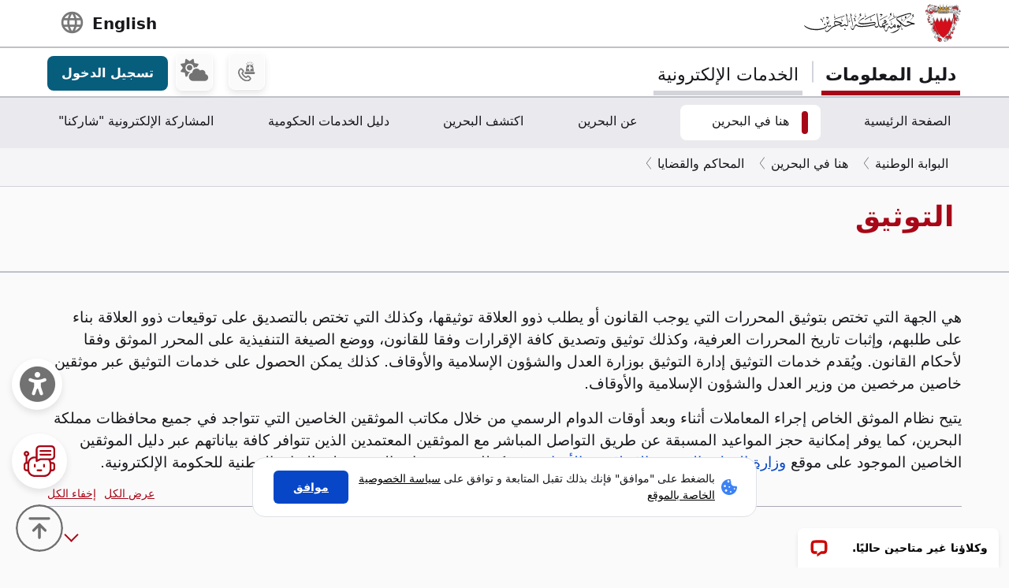

--- FILE ---
content_type: text/html; charset=utf-8
request_url: https://www.google.com/recaptcha/api2/anchor?ar=1&k=6LdafRsUAAAAAGLjbOF-Yufn_lmlQGZLiWlx1kv8&co=aHR0cHM6Ly9iYWhyYWluLmJoOjQ0Mw..&hl=ar&v=N67nZn4AqZkNcbeMu4prBgzg&size=normal&anchor-ms=20000&execute-ms=30000&cb=685fozm88whr
body_size: 49113
content:
<!DOCTYPE HTML><html dir="rtl" lang="ar"><head><meta http-equiv="Content-Type" content="text/html; charset=UTF-8">
<meta http-equiv="X-UA-Compatible" content="IE=edge">
<title>reCAPTCHA</title>
<style type="text/css">
/* cyrillic-ext */
@font-face {
  font-family: 'Roboto';
  font-style: normal;
  font-weight: 400;
  font-stretch: 100%;
  src: url(//fonts.gstatic.com/s/roboto/v48/KFO7CnqEu92Fr1ME7kSn66aGLdTylUAMa3GUBHMdazTgWw.woff2) format('woff2');
  unicode-range: U+0460-052F, U+1C80-1C8A, U+20B4, U+2DE0-2DFF, U+A640-A69F, U+FE2E-FE2F;
}
/* cyrillic */
@font-face {
  font-family: 'Roboto';
  font-style: normal;
  font-weight: 400;
  font-stretch: 100%;
  src: url(//fonts.gstatic.com/s/roboto/v48/KFO7CnqEu92Fr1ME7kSn66aGLdTylUAMa3iUBHMdazTgWw.woff2) format('woff2');
  unicode-range: U+0301, U+0400-045F, U+0490-0491, U+04B0-04B1, U+2116;
}
/* greek-ext */
@font-face {
  font-family: 'Roboto';
  font-style: normal;
  font-weight: 400;
  font-stretch: 100%;
  src: url(//fonts.gstatic.com/s/roboto/v48/KFO7CnqEu92Fr1ME7kSn66aGLdTylUAMa3CUBHMdazTgWw.woff2) format('woff2');
  unicode-range: U+1F00-1FFF;
}
/* greek */
@font-face {
  font-family: 'Roboto';
  font-style: normal;
  font-weight: 400;
  font-stretch: 100%;
  src: url(//fonts.gstatic.com/s/roboto/v48/KFO7CnqEu92Fr1ME7kSn66aGLdTylUAMa3-UBHMdazTgWw.woff2) format('woff2');
  unicode-range: U+0370-0377, U+037A-037F, U+0384-038A, U+038C, U+038E-03A1, U+03A3-03FF;
}
/* math */
@font-face {
  font-family: 'Roboto';
  font-style: normal;
  font-weight: 400;
  font-stretch: 100%;
  src: url(//fonts.gstatic.com/s/roboto/v48/KFO7CnqEu92Fr1ME7kSn66aGLdTylUAMawCUBHMdazTgWw.woff2) format('woff2');
  unicode-range: U+0302-0303, U+0305, U+0307-0308, U+0310, U+0312, U+0315, U+031A, U+0326-0327, U+032C, U+032F-0330, U+0332-0333, U+0338, U+033A, U+0346, U+034D, U+0391-03A1, U+03A3-03A9, U+03B1-03C9, U+03D1, U+03D5-03D6, U+03F0-03F1, U+03F4-03F5, U+2016-2017, U+2034-2038, U+203C, U+2040, U+2043, U+2047, U+2050, U+2057, U+205F, U+2070-2071, U+2074-208E, U+2090-209C, U+20D0-20DC, U+20E1, U+20E5-20EF, U+2100-2112, U+2114-2115, U+2117-2121, U+2123-214F, U+2190, U+2192, U+2194-21AE, U+21B0-21E5, U+21F1-21F2, U+21F4-2211, U+2213-2214, U+2216-22FF, U+2308-230B, U+2310, U+2319, U+231C-2321, U+2336-237A, U+237C, U+2395, U+239B-23B7, U+23D0, U+23DC-23E1, U+2474-2475, U+25AF, U+25B3, U+25B7, U+25BD, U+25C1, U+25CA, U+25CC, U+25FB, U+266D-266F, U+27C0-27FF, U+2900-2AFF, U+2B0E-2B11, U+2B30-2B4C, U+2BFE, U+3030, U+FF5B, U+FF5D, U+1D400-1D7FF, U+1EE00-1EEFF;
}
/* symbols */
@font-face {
  font-family: 'Roboto';
  font-style: normal;
  font-weight: 400;
  font-stretch: 100%;
  src: url(//fonts.gstatic.com/s/roboto/v48/KFO7CnqEu92Fr1ME7kSn66aGLdTylUAMaxKUBHMdazTgWw.woff2) format('woff2');
  unicode-range: U+0001-000C, U+000E-001F, U+007F-009F, U+20DD-20E0, U+20E2-20E4, U+2150-218F, U+2190, U+2192, U+2194-2199, U+21AF, U+21E6-21F0, U+21F3, U+2218-2219, U+2299, U+22C4-22C6, U+2300-243F, U+2440-244A, U+2460-24FF, U+25A0-27BF, U+2800-28FF, U+2921-2922, U+2981, U+29BF, U+29EB, U+2B00-2BFF, U+4DC0-4DFF, U+FFF9-FFFB, U+10140-1018E, U+10190-1019C, U+101A0, U+101D0-101FD, U+102E0-102FB, U+10E60-10E7E, U+1D2C0-1D2D3, U+1D2E0-1D37F, U+1F000-1F0FF, U+1F100-1F1AD, U+1F1E6-1F1FF, U+1F30D-1F30F, U+1F315, U+1F31C, U+1F31E, U+1F320-1F32C, U+1F336, U+1F378, U+1F37D, U+1F382, U+1F393-1F39F, U+1F3A7-1F3A8, U+1F3AC-1F3AF, U+1F3C2, U+1F3C4-1F3C6, U+1F3CA-1F3CE, U+1F3D4-1F3E0, U+1F3ED, U+1F3F1-1F3F3, U+1F3F5-1F3F7, U+1F408, U+1F415, U+1F41F, U+1F426, U+1F43F, U+1F441-1F442, U+1F444, U+1F446-1F449, U+1F44C-1F44E, U+1F453, U+1F46A, U+1F47D, U+1F4A3, U+1F4B0, U+1F4B3, U+1F4B9, U+1F4BB, U+1F4BF, U+1F4C8-1F4CB, U+1F4D6, U+1F4DA, U+1F4DF, U+1F4E3-1F4E6, U+1F4EA-1F4ED, U+1F4F7, U+1F4F9-1F4FB, U+1F4FD-1F4FE, U+1F503, U+1F507-1F50B, U+1F50D, U+1F512-1F513, U+1F53E-1F54A, U+1F54F-1F5FA, U+1F610, U+1F650-1F67F, U+1F687, U+1F68D, U+1F691, U+1F694, U+1F698, U+1F6AD, U+1F6B2, U+1F6B9-1F6BA, U+1F6BC, U+1F6C6-1F6CF, U+1F6D3-1F6D7, U+1F6E0-1F6EA, U+1F6F0-1F6F3, U+1F6F7-1F6FC, U+1F700-1F7FF, U+1F800-1F80B, U+1F810-1F847, U+1F850-1F859, U+1F860-1F887, U+1F890-1F8AD, U+1F8B0-1F8BB, U+1F8C0-1F8C1, U+1F900-1F90B, U+1F93B, U+1F946, U+1F984, U+1F996, U+1F9E9, U+1FA00-1FA6F, U+1FA70-1FA7C, U+1FA80-1FA89, U+1FA8F-1FAC6, U+1FACE-1FADC, U+1FADF-1FAE9, U+1FAF0-1FAF8, U+1FB00-1FBFF;
}
/* vietnamese */
@font-face {
  font-family: 'Roboto';
  font-style: normal;
  font-weight: 400;
  font-stretch: 100%;
  src: url(//fonts.gstatic.com/s/roboto/v48/KFO7CnqEu92Fr1ME7kSn66aGLdTylUAMa3OUBHMdazTgWw.woff2) format('woff2');
  unicode-range: U+0102-0103, U+0110-0111, U+0128-0129, U+0168-0169, U+01A0-01A1, U+01AF-01B0, U+0300-0301, U+0303-0304, U+0308-0309, U+0323, U+0329, U+1EA0-1EF9, U+20AB;
}
/* latin-ext */
@font-face {
  font-family: 'Roboto';
  font-style: normal;
  font-weight: 400;
  font-stretch: 100%;
  src: url(//fonts.gstatic.com/s/roboto/v48/KFO7CnqEu92Fr1ME7kSn66aGLdTylUAMa3KUBHMdazTgWw.woff2) format('woff2');
  unicode-range: U+0100-02BA, U+02BD-02C5, U+02C7-02CC, U+02CE-02D7, U+02DD-02FF, U+0304, U+0308, U+0329, U+1D00-1DBF, U+1E00-1E9F, U+1EF2-1EFF, U+2020, U+20A0-20AB, U+20AD-20C0, U+2113, U+2C60-2C7F, U+A720-A7FF;
}
/* latin */
@font-face {
  font-family: 'Roboto';
  font-style: normal;
  font-weight: 400;
  font-stretch: 100%;
  src: url(//fonts.gstatic.com/s/roboto/v48/KFO7CnqEu92Fr1ME7kSn66aGLdTylUAMa3yUBHMdazQ.woff2) format('woff2');
  unicode-range: U+0000-00FF, U+0131, U+0152-0153, U+02BB-02BC, U+02C6, U+02DA, U+02DC, U+0304, U+0308, U+0329, U+2000-206F, U+20AC, U+2122, U+2191, U+2193, U+2212, U+2215, U+FEFF, U+FFFD;
}
/* cyrillic-ext */
@font-face {
  font-family: 'Roboto';
  font-style: normal;
  font-weight: 500;
  font-stretch: 100%;
  src: url(//fonts.gstatic.com/s/roboto/v48/KFO7CnqEu92Fr1ME7kSn66aGLdTylUAMa3GUBHMdazTgWw.woff2) format('woff2');
  unicode-range: U+0460-052F, U+1C80-1C8A, U+20B4, U+2DE0-2DFF, U+A640-A69F, U+FE2E-FE2F;
}
/* cyrillic */
@font-face {
  font-family: 'Roboto';
  font-style: normal;
  font-weight: 500;
  font-stretch: 100%;
  src: url(//fonts.gstatic.com/s/roboto/v48/KFO7CnqEu92Fr1ME7kSn66aGLdTylUAMa3iUBHMdazTgWw.woff2) format('woff2');
  unicode-range: U+0301, U+0400-045F, U+0490-0491, U+04B0-04B1, U+2116;
}
/* greek-ext */
@font-face {
  font-family: 'Roboto';
  font-style: normal;
  font-weight: 500;
  font-stretch: 100%;
  src: url(//fonts.gstatic.com/s/roboto/v48/KFO7CnqEu92Fr1ME7kSn66aGLdTylUAMa3CUBHMdazTgWw.woff2) format('woff2');
  unicode-range: U+1F00-1FFF;
}
/* greek */
@font-face {
  font-family: 'Roboto';
  font-style: normal;
  font-weight: 500;
  font-stretch: 100%;
  src: url(//fonts.gstatic.com/s/roboto/v48/KFO7CnqEu92Fr1ME7kSn66aGLdTylUAMa3-UBHMdazTgWw.woff2) format('woff2');
  unicode-range: U+0370-0377, U+037A-037F, U+0384-038A, U+038C, U+038E-03A1, U+03A3-03FF;
}
/* math */
@font-face {
  font-family: 'Roboto';
  font-style: normal;
  font-weight: 500;
  font-stretch: 100%;
  src: url(//fonts.gstatic.com/s/roboto/v48/KFO7CnqEu92Fr1ME7kSn66aGLdTylUAMawCUBHMdazTgWw.woff2) format('woff2');
  unicode-range: U+0302-0303, U+0305, U+0307-0308, U+0310, U+0312, U+0315, U+031A, U+0326-0327, U+032C, U+032F-0330, U+0332-0333, U+0338, U+033A, U+0346, U+034D, U+0391-03A1, U+03A3-03A9, U+03B1-03C9, U+03D1, U+03D5-03D6, U+03F0-03F1, U+03F4-03F5, U+2016-2017, U+2034-2038, U+203C, U+2040, U+2043, U+2047, U+2050, U+2057, U+205F, U+2070-2071, U+2074-208E, U+2090-209C, U+20D0-20DC, U+20E1, U+20E5-20EF, U+2100-2112, U+2114-2115, U+2117-2121, U+2123-214F, U+2190, U+2192, U+2194-21AE, U+21B0-21E5, U+21F1-21F2, U+21F4-2211, U+2213-2214, U+2216-22FF, U+2308-230B, U+2310, U+2319, U+231C-2321, U+2336-237A, U+237C, U+2395, U+239B-23B7, U+23D0, U+23DC-23E1, U+2474-2475, U+25AF, U+25B3, U+25B7, U+25BD, U+25C1, U+25CA, U+25CC, U+25FB, U+266D-266F, U+27C0-27FF, U+2900-2AFF, U+2B0E-2B11, U+2B30-2B4C, U+2BFE, U+3030, U+FF5B, U+FF5D, U+1D400-1D7FF, U+1EE00-1EEFF;
}
/* symbols */
@font-face {
  font-family: 'Roboto';
  font-style: normal;
  font-weight: 500;
  font-stretch: 100%;
  src: url(//fonts.gstatic.com/s/roboto/v48/KFO7CnqEu92Fr1ME7kSn66aGLdTylUAMaxKUBHMdazTgWw.woff2) format('woff2');
  unicode-range: U+0001-000C, U+000E-001F, U+007F-009F, U+20DD-20E0, U+20E2-20E4, U+2150-218F, U+2190, U+2192, U+2194-2199, U+21AF, U+21E6-21F0, U+21F3, U+2218-2219, U+2299, U+22C4-22C6, U+2300-243F, U+2440-244A, U+2460-24FF, U+25A0-27BF, U+2800-28FF, U+2921-2922, U+2981, U+29BF, U+29EB, U+2B00-2BFF, U+4DC0-4DFF, U+FFF9-FFFB, U+10140-1018E, U+10190-1019C, U+101A0, U+101D0-101FD, U+102E0-102FB, U+10E60-10E7E, U+1D2C0-1D2D3, U+1D2E0-1D37F, U+1F000-1F0FF, U+1F100-1F1AD, U+1F1E6-1F1FF, U+1F30D-1F30F, U+1F315, U+1F31C, U+1F31E, U+1F320-1F32C, U+1F336, U+1F378, U+1F37D, U+1F382, U+1F393-1F39F, U+1F3A7-1F3A8, U+1F3AC-1F3AF, U+1F3C2, U+1F3C4-1F3C6, U+1F3CA-1F3CE, U+1F3D4-1F3E0, U+1F3ED, U+1F3F1-1F3F3, U+1F3F5-1F3F7, U+1F408, U+1F415, U+1F41F, U+1F426, U+1F43F, U+1F441-1F442, U+1F444, U+1F446-1F449, U+1F44C-1F44E, U+1F453, U+1F46A, U+1F47D, U+1F4A3, U+1F4B0, U+1F4B3, U+1F4B9, U+1F4BB, U+1F4BF, U+1F4C8-1F4CB, U+1F4D6, U+1F4DA, U+1F4DF, U+1F4E3-1F4E6, U+1F4EA-1F4ED, U+1F4F7, U+1F4F9-1F4FB, U+1F4FD-1F4FE, U+1F503, U+1F507-1F50B, U+1F50D, U+1F512-1F513, U+1F53E-1F54A, U+1F54F-1F5FA, U+1F610, U+1F650-1F67F, U+1F687, U+1F68D, U+1F691, U+1F694, U+1F698, U+1F6AD, U+1F6B2, U+1F6B9-1F6BA, U+1F6BC, U+1F6C6-1F6CF, U+1F6D3-1F6D7, U+1F6E0-1F6EA, U+1F6F0-1F6F3, U+1F6F7-1F6FC, U+1F700-1F7FF, U+1F800-1F80B, U+1F810-1F847, U+1F850-1F859, U+1F860-1F887, U+1F890-1F8AD, U+1F8B0-1F8BB, U+1F8C0-1F8C1, U+1F900-1F90B, U+1F93B, U+1F946, U+1F984, U+1F996, U+1F9E9, U+1FA00-1FA6F, U+1FA70-1FA7C, U+1FA80-1FA89, U+1FA8F-1FAC6, U+1FACE-1FADC, U+1FADF-1FAE9, U+1FAF0-1FAF8, U+1FB00-1FBFF;
}
/* vietnamese */
@font-face {
  font-family: 'Roboto';
  font-style: normal;
  font-weight: 500;
  font-stretch: 100%;
  src: url(//fonts.gstatic.com/s/roboto/v48/KFO7CnqEu92Fr1ME7kSn66aGLdTylUAMa3OUBHMdazTgWw.woff2) format('woff2');
  unicode-range: U+0102-0103, U+0110-0111, U+0128-0129, U+0168-0169, U+01A0-01A1, U+01AF-01B0, U+0300-0301, U+0303-0304, U+0308-0309, U+0323, U+0329, U+1EA0-1EF9, U+20AB;
}
/* latin-ext */
@font-face {
  font-family: 'Roboto';
  font-style: normal;
  font-weight: 500;
  font-stretch: 100%;
  src: url(//fonts.gstatic.com/s/roboto/v48/KFO7CnqEu92Fr1ME7kSn66aGLdTylUAMa3KUBHMdazTgWw.woff2) format('woff2');
  unicode-range: U+0100-02BA, U+02BD-02C5, U+02C7-02CC, U+02CE-02D7, U+02DD-02FF, U+0304, U+0308, U+0329, U+1D00-1DBF, U+1E00-1E9F, U+1EF2-1EFF, U+2020, U+20A0-20AB, U+20AD-20C0, U+2113, U+2C60-2C7F, U+A720-A7FF;
}
/* latin */
@font-face {
  font-family: 'Roboto';
  font-style: normal;
  font-weight: 500;
  font-stretch: 100%;
  src: url(//fonts.gstatic.com/s/roboto/v48/KFO7CnqEu92Fr1ME7kSn66aGLdTylUAMa3yUBHMdazQ.woff2) format('woff2');
  unicode-range: U+0000-00FF, U+0131, U+0152-0153, U+02BB-02BC, U+02C6, U+02DA, U+02DC, U+0304, U+0308, U+0329, U+2000-206F, U+20AC, U+2122, U+2191, U+2193, U+2212, U+2215, U+FEFF, U+FFFD;
}
/* cyrillic-ext */
@font-face {
  font-family: 'Roboto';
  font-style: normal;
  font-weight: 900;
  font-stretch: 100%;
  src: url(//fonts.gstatic.com/s/roboto/v48/KFO7CnqEu92Fr1ME7kSn66aGLdTylUAMa3GUBHMdazTgWw.woff2) format('woff2');
  unicode-range: U+0460-052F, U+1C80-1C8A, U+20B4, U+2DE0-2DFF, U+A640-A69F, U+FE2E-FE2F;
}
/* cyrillic */
@font-face {
  font-family: 'Roboto';
  font-style: normal;
  font-weight: 900;
  font-stretch: 100%;
  src: url(//fonts.gstatic.com/s/roboto/v48/KFO7CnqEu92Fr1ME7kSn66aGLdTylUAMa3iUBHMdazTgWw.woff2) format('woff2');
  unicode-range: U+0301, U+0400-045F, U+0490-0491, U+04B0-04B1, U+2116;
}
/* greek-ext */
@font-face {
  font-family: 'Roboto';
  font-style: normal;
  font-weight: 900;
  font-stretch: 100%;
  src: url(//fonts.gstatic.com/s/roboto/v48/KFO7CnqEu92Fr1ME7kSn66aGLdTylUAMa3CUBHMdazTgWw.woff2) format('woff2');
  unicode-range: U+1F00-1FFF;
}
/* greek */
@font-face {
  font-family: 'Roboto';
  font-style: normal;
  font-weight: 900;
  font-stretch: 100%;
  src: url(//fonts.gstatic.com/s/roboto/v48/KFO7CnqEu92Fr1ME7kSn66aGLdTylUAMa3-UBHMdazTgWw.woff2) format('woff2');
  unicode-range: U+0370-0377, U+037A-037F, U+0384-038A, U+038C, U+038E-03A1, U+03A3-03FF;
}
/* math */
@font-face {
  font-family: 'Roboto';
  font-style: normal;
  font-weight: 900;
  font-stretch: 100%;
  src: url(//fonts.gstatic.com/s/roboto/v48/KFO7CnqEu92Fr1ME7kSn66aGLdTylUAMawCUBHMdazTgWw.woff2) format('woff2');
  unicode-range: U+0302-0303, U+0305, U+0307-0308, U+0310, U+0312, U+0315, U+031A, U+0326-0327, U+032C, U+032F-0330, U+0332-0333, U+0338, U+033A, U+0346, U+034D, U+0391-03A1, U+03A3-03A9, U+03B1-03C9, U+03D1, U+03D5-03D6, U+03F0-03F1, U+03F4-03F5, U+2016-2017, U+2034-2038, U+203C, U+2040, U+2043, U+2047, U+2050, U+2057, U+205F, U+2070-2071, U+2074-208E, U+2090-209C, U+20D0-20DC, U+20E1, U+20E5-20EF, U+2100-2112, U+2114-2115, U+2117-2121, U+2123-214F, U+2190, U+2192, U+2194-21AE, U+21B0-21E5, U+21F1-21F2, U+21F4-2211, U+2213-2214, U+2216-22FF, U+2308-230B, U+2310, U+2319, U+231C-2321, U+2336-237A, U+237C, U+2395, U+239B-23B7, U+23D0, U+23DC-23E1, U+2474-2475, U+25AF, U+25B3, U+25B7, U+25BD, U+25C1, U+25CA, U+25CC, U+25FB, U+266D-266F, U+27C0-27FF, U+2900-2AFF, U+2B0E-2B11, U+2B30-2B4C, U+2BFE, U+3030, U+FF5B, U+FF5D, U+1D400-1D7FF, U+1EE00-1EEFF;
}
/* symbols */
@font-face {
  font-family: 'Roboto';
  font-style: normal;
  font-weight: 900;
  font-stretch: 100%;
  src: url(//fonts.gstatic.com/s/roboto/v48/KFO7CnqEu92Fr1ME7kSn66aGLdTylUAMaxKUBHMdazTgWw.woff2) format('woff2');
  unicode-range: U+0001-000C, U+000E-001F, U+007F-009F, U+20DD-20E0, U+20E2-20E4, U+2150-218F, U+2190, U+2192, U+2194-2199, U+21AF, U+21E6-21F0, U+21F3, U+2218-2219, U+2299, U+22C4-22C6, U+2300-243F, U+2440-244A, U+2460-24FF, U+25A0-27BF, U+2800-28FF, U+2921-2922, U+2981, U+29BF, U+29EB, U+2B00-2BFF, U+4DC0-4DFF, U+FFF9-FFFB, U+10140-1018E, U+10190-1019C, U+101A0, U+101D0-101FD, U+102E0-102FB, U+10E60-10E7E, U+1D2C0-1D2D3, U+1D2E0-1D37F, U+1F000-1F0FF, U+1F100-1F1AD, U+1F1E6-1F1FF, U+1F30D-1F30F, U+1F315, U+1F31C, U+1F31E, U+1F320-1F32C, U+1F336, U+1F378, U+1F37D, U+1F382, U+1F393-1F39F, U+1F3A7-1F3A8, U+1F3AC-1F3AF, U+1F3C2, U+1F3C4-1F3C6, U+1F3CA-1F3CE, U+1F3D4-1F3E0, U+1F3ED, U+1F3F1-1F3F3, U+1F3F5-1F3F7, U+1F408, U+1F415, U+1F41F, U+1F426, U+1F43F, U+1F441-1F442, U+1F444, U+1F446-1F449, U+1F44C-1F44E, U+1F453, U+1F46A, U+1F47D, U+1F4A3, U+1F4B0, U+1F4B3, U+1F4B9, U+1F4BB, U+1F4BF, U+1F4C8-1F4CB, U+1F4D6, U+1F4DA, U+1F4DF, U+1F4E3-1F4E6, U+1F4EA-1F4ED, U+1F4F7, U+1F4F9-1F4FB, U+1F4FD-1F4FE, U+1F503, U+1F507-1F50B, U+1F50D, U+1F512-1F513, U+1F53E-1F54A, U+1F54F-1F5FA, U+1F610, U+1F650-1F67F, U+1F687, U+1F68D, U+1F691, U+1F694, U+1F698, U+1F6AD, U+1F6B2, U+1F6B9-1F6BA, U+1F6BC, U+1F6C6-1F6CF, U+1F6D3-1F6D7, U+1F6E0-1F6EA, U+1F6F0-1F6F3, U+1F6F7-1F6FC, U+1F700-1F7FF, U+1F800-1F80B, U+1F810-1F847, U+1F850-1F859, U+1F860-1F887, U+1F890-1F8AD, U+1F8B0-1F8BB, U+1F8C0-1F8C1, U+1F900-1F90B, U+1F93B, U+1F946, U+1F984, U+1F996, U+1F9E9, U+1FA00-1FA6F, U+1FA70-1FA7C, U+1FA80-1FA89, U+1FA8F-1FAC6, U+1FACE-1FADC, U+1FADF-1FAE9, U+1FAF0-1FAF8, U+1FB00-1FBFF;
}
/* vietnamese */
@font-face {
  font-family: 'Roboto';
  font-style: normal;
  font-weight: 900;
  font-stretch: 100%;
  src: url(//fonts.gstatic.com/s/roboto/v48/KFO7CnqEu92Fr1ME7kSn66aGLdTylUAMa3OUBHMdazTgWw.woff2) format('woff2');
  unicode-range: U+0102-0103, U+0110-0111, U+0128-0129, U+0168-0169, U+01A0-01A1, U+01AF-01B0, U+0300-0301, U+0303-0304, U+0308-0309, U+0323, U+0329, U+1EA0-1EF9, U+20AB;
}
/* latin-ext */
@font-face {
  font-family: 'Roboto';
  font-style: normal;
  font-weight: 900;
  font-stretch: 100%;
  src: url(//fonts.gstatic.com/s/roboto/v48/KFO7CnqEu92Fr1ME7kSn66aGLdTylUAMa3KUBHMdazTgWw.woff2) format('woff2');
  unicode-range: U+0100-02BA, U+02BD-02C5, U+02C7-02CC, U+02CE-02D7, U+02DD-02FF, U+0304, U+0308, U+0329, U+1D00-1DBF, U+1E00-1E9F, U+1EF2-1EFF, U+2020, U+20A0-20AB, U+20AD-20C0, U+2113, U+2C60-2C7F, U+A720-A7FF;
}
/* latin */
@font-face {
  font-family: 'Roboto';
  font-style: normal;
  font-weight: 900;
  font-stretch: 100%;
  src: url(//fonts.gstatic.com/s/roboto/v48/KFO7CnqEu92Fr1ME7kSn66aGLdTylUAMa3yUBHMdazQ.woff2) format('woff2');
  unicode-range: U+0000-00FF, U+0131, U+0152-0153, U+02BB-02BC, U+02C6, U+02DA, U+02DC, U+0304, U+0308, U+0329, U+2000-206F, U+20AC, U+2122, U+2191, U+2193, U+2212, U+2215, U+FEFF, U+FFFD;
}

</style>
<link rel="stylesheet" type="text/css" href="https://www.gstatic.com/recaptcha/releases/N67nZn4AqZkNcbeMu4prBgzg/styles__rtl.css">
<script nonce="v6HUf8kGxtwNdXTrN3Cq2g" type="text/javascript">window['__recaptcha_api'] = 'https://www.google.com/recaptcha/api2/';</script>
<script type="text/javascript" src="https://www.gstatic.com/recaptcha/releases/N67nZn4AqZkNcbeMu4prBgzg/recaptcha__ar.js" nonce="v6HUf8kGxtwNdXTrN3Cq2g">
      
    </script></head>
<body><div id="rc-anchor-alert" class="rc-anchor-alert"></div>
<input type="hidden" id="recaptcha-token" value="[base64]">
<script type="text/javascript" nonce="v6HUf8kGxtwNdXTrN3Cq2g">
      recaptcha.anchor.Main.init("[\x22ainput\x22,[\x22bgdata\x22,\x22\x22,\[base64]/[base64]/[base64]/[base64]/[base64]/[base64]/KGcoTywyNTMsTy5PKSxVRyhPLEMpKTpnKE8sMjUzLEMpLE8pKSxsKSksTykpfSxieT1mdW5jdGlvbihDLE8sdSxsKXtmb3IobD0odT1SKEMpLDApO08+MDtPLS0pbD1sPDw4fFooQyk7ZyhDLHUsbCl9LFVHPWZ1bmN0aW9uKEMsTyl7Qy5pLmxlbmd0aD4xMDQ/[base64]/[base64]/[base64]/[base64]/[base64]/[base64]/[base64]\\u003d\x22,\[base64]\\u003d\x22,\x22wrfCqsO2w6vCg8KQw6PCjMK4aVjDucODwofDgMO7D00zw5Z0JhZTHsOrLMOOf8K/wq1Yw4J1BR4Gw5HDmV9owrYzw6XClAAFwpvCl8ORwrnCqC19bixeWD7Cm8O/DBoTw51Mb8OTw6ZocsOTD8K7w4rDoAHDk8OFw7/Ciygmwp7DhyvDgcKhRMKEw5nCkDVJw4N5PMOpwpZQI2fDvlFnQMOCwo/DlsO8w7LCsiJewrwnBQTDjxXClEbDnsOWQikDw6TDssOQw4XDvMK7wr/CicOxIT3Du8KXw7/DmyURwpvCoSLDi8OMVMK5wqbCrMKFKCvDkW7CucKmLsKXwprCvERWw7LCp8OYw44oG8KpMEfCrsKaQ3Vvw6DCvjRcZ8OkwplCQMKYw6ZMwrc6w4oGwpAIbsK7w4XCo8Khwq7DvMKEd1nDjkzCjlXCvzgSwrTCmQQ6fcKqw7xgTMKBNwklJxRnK8OZwqLDr8KXw5/Cn8KFRMO+P0tkFMKsTVU2wr/Dq8Ojw6bCusOSw6giw5pqBsO6wpfDuz7DrU0mwqJxw61kwq/CnG8oUm9BwqsHw4vCgcKxT20MXcO9w6YQMWR8woVUwoUrI3whwqHCjnrDrG06YcKYTj3Cn8OhEXpXEmLDg8O/wr7CtiAiV8OBw5DCgWB1IXzDui3DoVp6wrRDB8Kmw7LCr8K9FgQiw6fCvQPCpDZxwrQLw7fCkEM6SwU5wpbCtcKbD8KoJD/[base64]/CnHFYw69KFWXDqknDm8OTYsOfYREhY8KxS8OdKW3Dhx/CvcKpWTzDqcOlwozCuTkpf8OcccONw4kpVsOxw5vCgQsUw6rCs8OEGxfDmCPCnMKnw6PCiCXDomAncsK+HSfDqFTCn8Osw74uSMOXSDEQHcKAw4fCshDDnMK2LsODw4zDmcKqwoICdhrCqGfDlQsyw4VxwpjDi8KFw4nCkMKjw7PDjC4hZ8KeUREPRG/[base64]/w5LDt8KcwoE7wqjDvBoUwqsIBhtGGsO/w4jDombCmTDCmRlXwr/Cp8O5N2rCmD9rb1/CnXTCugoTwp9Gw53Dq8Kzw6/Di07DlMOdw7rCn8OLw5lxKcOnGcOWOAVcDmM8RcKzw6Nvwp1hwrc0w44aw4NEw4oMw53DnsOsMT5SwqlNPBjDmMKyMcK3w53Cr8KXLsOjMAnDpSfClMK6ZDXDgcKMwo/CgcObV8OBWMOcFMKjYhnDnMK3TD8bwohZCMKRw7Ymwq/[base64]/w4U1CsOOKcK7dMOqNCnDnWHCisO1OmJXw6dqwrx/wprDoQsmYU4RHsO1w69aXS7Cm8OCRcK5GsONw5NBw6rDuRTChEnCkgDDnsKSAcKNB2tHITNGJMKMFsOlL8OYOWQGw6rCq3/DhMOdX8KJwp/CgsOjwqt5b8KIwoDDuQTCrsKIw6fCm1p2wpl8wq7Cu8Kiw5bChz7DjDliwqbChsOew5Ibw4fDojISw6LCmnJeZcOKMsO1w49Dw7l0w6PCucOVHFhPw7xNw5HCqGHDkE3Dlk/[base64]/wqzDgsKjWcK+wrfDqDPDpibCjwYjw7XCsQrDvjXDjMO4RXUUwoDDnhzDugLCuMKAXhoPVMKNwrZJJx3DusK+w7bCrsKwScOHwrUYQ14cYyLCgiLCtMOZPcK6WVnCmFp8Y8KBwr9Jw6ZRwrXClsORwrvCuMKqHcOqaD/DqcOkwrzCgWFLwp4aaMKFw5R/X8O9MX7Dk2rDuHUiVsK1KnfDjsKAw6nChD3DjDfCgMKgRW9cwpvCsyXCo3DCqid6AsKOW8OqC2vDlcKmwpDDiMKKfzTCn0soJ8OECsOXwqRBw6nCu8O6CMKzw4zCvTPCoyfCtjYJTMKKSCoMwpHCqF8UbcOGw6HCk0rDsj0UwoB1wqJgKE/CtxPDh2TDiDLDv3vDpBTCrMOfwqwdw5Few53CqV9vwotiwpHCklLCjsKbw5DDuMOvTcO8wro+Uh5swr/[base64]/w5zDgnbCqcKtUMKnw4XCj8KpD8KKwrHCucOOfMOaccKEw7TChcOBwrsSw6kOw4HDknI+wo/CpTbCs8KpwpJUwpLCtcOUA2/DvcOOFxTDjCvCpMKPNi7CjcOjw43Dq1oyw6lAw7JWPsKBDE9yP29Hw5VXw6TCr1sRZMOnKcK7S8Obw6TDp8OXJSLCjsOTKsKJFcKxw6IKw4dgw6/Ck8Ozw7AMwovDqsKdwrQNwoPDrVHCoT4DwpoEwrJYw6zDlXBbQsKNw63Dn8OAeX4HbsKDwqR5w7PCi1UYwrnCiMO+wpzDh8K+wqrDvcOoNMKPw7sfw4QDwoh2w4jCijs/w6fCpVjDkE3DsRVONsO9wpJCw4UeDsOFwrzDt8KaVRPCpSEqdwXCvMOAA8KqwpjDlRfCuHELS8KQw7Rmwq9pNSgZw4nDhsKWZ8OBUsKowqFowo/DokfDpsKzIjrDmxrCr8Kuw4FPYBjDkUUfwq8Lw5dsFkLDscOAw4pNFFfCpcKnTgjDnG8YwqfCozfCqErDvDQowqbDsSjDogBfAWZsw4fDiC/[base64]/CuMO+OwrDnG7DocOiw7DCu8OYasK5w5jDg2QXeB0fQcO3cE4hAMO4AcKpM0VywoTCvsO8ccKqBUUhw4HDhU0VwpoHBMK8w5jCiHMqwr4jD8Kzw73CgsOCw5fChMKWIMKGXzppEw/[base64]/CiGc7worCsH1mJsO6wq5nw6/[base64]/DpMK8wrnCkwU/[base64]/Dk1DCmHU6wo3CssKlSsKXUsKYN3xewpgrwpt5VDPDvEp+w6zCgnTCkWpew4XDsyLDhgVSw4rDilM4w54pw5fDsxbCuhoww5nCmGFrD3FuIWrDiz08H8OlSXvDvcOuXcKMwqVQF8K/wqTCo8Odw47CmiPDmioEFxQvAS0Kw43DpwplVz3Cund6wo/Ck8OhwrZcEsOgw4rDlUgyGcKDHijCi2jCm0MDw4PCm8K8ACxsw6/DshvDosO9PMKhw5o4wp0zw68Hd8OVAcKjw4jDmMKJDmpdwo3Dh8KFw5oMcsOow4fCsw3CocKcw7c6w7TDisKowpTCqsKkw4jDvsK1w7BUw5zDgsOib31gRMK7wrnDjMO3w5kNGBozwqRdTUDCvh3CvsOWw43CtMK2e8KmQCPDknMhwrYmw7FSwqfCnCHCrMOZRi/[base64]/CuU0Ww40XVhoEwrBww7zDhMOjwrTDrcKNw7sFwrBVEhvDhMKTwonDukDCpsO/cMKiw4LCg8K1ecKyE8OMfA/DucK9ZVrDnsKJOMOAbUHCrcOyNMOEw7x/AsKLw7HCoS5+wqdkPS0cwqHCs2XDl8KWw67DtsKpPlpqw5/Dq8OHwpvCgErCoSN0wotwbcOPVMOIwpXCv8KVwqXDjH3CgMOiNcKQKsKOwqzDtHhZK2RDQMKCK8KBWsKnwpbCgcORw5Y5w6Fxw6bCqiMbwojDkUDClkjCoG/DpXw5w6LCncKUEcKKw5pkV0l4wpPCqsOxcGPCv3AWwq9Hw5EkF8KAek4NSsK6LTzDlxl6w61Xwo3DvsOEVsKbOsOYwoBEw7XCosKVPsK3C8KxTMK8a3kIwoHCvcKoJQXCmWfDgcKdf3QZdxw2KC3CrcOVMMOmw6N0E8Okwp1sPCHCjGfCiS3CiTrCjsO/WhjDnMOEO8Oaw7p8ZcKtHAvCusKgMCEzfMOyYg1Lw4R0QcKdfyjCi8O/wqvCgEM6c8K5ZjgDwoo+w7fCqMO4BMKlUMOTw6BjwqLDi8KXw4vDonsVLcOdwohjwrXDinErw7/DlRDDpcKNwp9nwqHDuQvCqRlQw5h0VsKMw7HCjlTDkcKlwrXDrMOSw7UME8OawqIXLsKQWMKHV8KiwojDlTA9w4QLf10SVH4Xd27DlsK/LVvDtMKrIMK0w6TChTHCicK+dE16H8OEfmYfTcOcbyzDjFBcKsKWw5PCsMK9C3PDqEPDlMOKwpnCpcKLJsK0w67CijLCucO0w4VVw4YyJQ/[base64]/RQDDgGJLNMOKwo3DrBlWwoNHMTbCjQV7wqXCs8KqS0rDucKBWMKDw5HDvzo+C8OqwofDvDRaP8O4w5okw7ETwrLDvxvCtB9yNsKCw748w4Blw64UeMK2SmjDmMK7w6pIa8KDX8KnJGvDtMKiLzMkw4E+w5XDpcK9WCjCisO0bsOsQMKBRMOxcsKVAMOCwo/[base64]/ClVJ/fgjDjUjCqMKJw7PDgMOdw6BtEAJ7w6nCqcKdZcKSw6tEwrXCnsO0w7rDv8KPNsOiw4bCuhs/w5skQwl7w4YjR8KFeTkOw7sTwprDrXwFwqHCr8KyNRd8YT3DngbCh8Ozw7DDjMOwwoZaXlBqw5bDrRbCoMKGQDlnwq/ChcKdw5E0HXQcw6rDrGLCo8K9w440G8K/asK4wpLDlyjDrMOfwo9ywq0fOMKtw41NZcOKw4DDqsK7w5DCv1jDpMOBwoJWw7UXwodFccOrw6hYwovCnCd+J2DDsMOZw5kgeg0fw5vDpj/CmsKvw7oww5XDgw7DtxhJYE3DhnfDvjgoNFnDvyzCl8K6wonCgsKSwr08bMO8VMOHw6/Cji3CtwrDmSPDjAHCvWHCg8Ozw79QwrFtw6loOiTCgsOawqzDtsK8wrvCh3LDmsKtw6pDJjARwpg4w6AeSQHCisOWw5wCw5JVKTzDgMKjRsKdZkMmwq9OPEzCnMKFwp7DnsOdSF/DjhvCuMOeUcKrAMKHw4TCrsKDI3ERwp3CiMKfU8K/ED3CvErClcONwrgtCGzDghzCq8Ozw4TDmXsfc8ORw6U5w7sNwrEVYQRhCTw5w7HDvD4aLcOTwo5fwqciwqvCtMKmw63CsVQhwq5WwqkbdRFswplMw4cowpjDggdOw6DCqsOhw551dcONWcOzwoIJwrjCqR/DqcOmw4HDpMKlwpE6b8O4w74rccOLw7bDjcKEwodma8K8wqxpwo7CtC/Cl8KUwrBXRcKCUFBfwrLDnMKOAcKdYH1nVsK/w44BXcK1YsKHw4cONGweX8KmBMKxw48gS8Kob8Kwwq5Fw5rDgUnDvcO9w5DCglDDr8KyLV/CvcOhGcKiNMKkwonDiTovCMKvwrbCgcKjGsOswr4Nw4bClxM5wpwXd8Klwq7CucOaecOwGE/CtGdNVz9raTjDgTTCicKpf3oCwrvCkFRVwqDDs8Kuw5vCocK3JGDCpTbDgzXDtkpkNcObDTJ4wrPCnsOkAMOAB00/UcKFw5sOw5vDicOtesK2M2LDjQnCvcK2O8OsD8K/[base64]/CmMK+worCrsKNEsOqwqTCvnnDnSx8Ph3CoAVyS395wo7Cl8OJK8K0wqonw7nCmFvCi8OfGXTCtsOIwovCrGMow5ZFwpvCvWvDq8OQwq0bwqkrCw7DvSrCn8KGw4MSw7HCtcKnwozCoMKrBls4wrXDoDZ/PnXCg8KYCcOeHsKLwrdaaMKyOcKNwo0hG3BfNS9+wrDDrFzCnVADDsOzRjPDjsKve3HDs8KjFcOewpBiWXLDmR9MdmXDmmJBw5Z7wqfDgDUUw6hKNMKpClE0P8Okw4QQw68Mdh9QKsOaw70VdsKYUsKPU8O2Rz/[base64]/DlVbDoSrDl8KCeMOGwpA0wpJFcEdbwqTCj21jw4YvInpkw4pzJ8OSEE7Cj3VTw7Nud8OiMcK0wqJCwr3Dg8OwJcOEBcKBXmBvw63ClcKLfWAbbcKSwrdrwpbDgw3CsFrCpcKdwpEITBkMQms2wpB7w5Mmw7BCw69SKlI1P2/Cjx48woV4woJtw7zCjcOow6vDpHTDv8K+ETfDjTXDmsKYwqVnwpExHz3ChsOnKwJnR2ZLJAXDr3NCw5LDicO5GcOUXMK5Ty4Cw4UmwpfDvcO5wp9jOsOHwr9nfcOYw7Eaw44PIzdjw5DCl8KywpLCtMK4ZcKrw5kJwo/[base64]/Cty4wcsO3RS3Dp8Ozw7olw4zDu8OqPsKoQTnDmAHCvkhgw77ClcK7w5pNOUEBP8OPHA3Cs8OawoTDpGV1V8OMTS7DtixLw7/CtsKxQzzDmVd1w43CogXCtQx9O1DChDFwBicjNMKVw43DvGbDicK3SlhbwrxZw57DpHgYO8KrAC7DgjMzwrDCuEQUYcOIw4/[base64]/[base64]/CDdlwqhXw7QPfhxAwpXDscKiw7PCpMKkwq5yGsOAw7nChsKVFjHDqQLCicOvB8OsVMOhw6/DrcKEeBgZQgnCk0gCOMOie8K6SW47dFEVwqhUwobCjMO4TWM3N8K9wonDgMOIAsOgwoTDpsOSAh3DqnF0w5BUOFNuw6Quw7zDusKDBMK4Vj8qa8KAwptEZF9cXGLDicOkw4ARw4DCkRnDgggQXlRhwopkw7DDr8Ojw5gbw5bCukvCiMKkMMO9w4XCi8O6Xg/CpD7DvsOOw6l1QQwcwp0jwqBrw5TDi3nDsnMqJ8OcRxlRwrDDnS7CnsOxd8K0PMOoBsKew7/CksKKwqFRTDFfw4/DhsOWw4XDqcK+w6QSasKzfcO/w7ElwoXChFjDosKEw7/CmAPDtXFqIALDpMKcw4lRw5vDgEXClcKNecKIDcKjw4bDsMKnw7xZwpvCmhrCqcK3wrrCpDbCgsOAAsKyEMOEQD3ChsKlRsKZFm1mwq1vw53DsFDDkcKcw4hlwrgueVVzw63DisOww7vDmsOrwo/CjcKew5Y7w5tQe8KFZsOzw5/CisKjw4PDqMKCwqknw57Dj3QNSXN2RcO4w5VqwpPDqS7CpR3CocKYwqnDpTrChcOfwod0w5zDhGPDhD0Xw5h9EMKhbMKLYhTDs8Kwwrs6HcKnaQ0+UMKTwrl8w7XCsAfDtMK5wq86MVMpw5o0ZWpSw65/JMO9CkHDqsKBTFDCtcK6G8KvPjHCoAHCmsKmw6HCq8KzUCtLw68Gw4tbCHNnEcKaPcKxwqvCpcOaMlbDnMOVwoEcwoEywpRmwpzCucKJWcOow5/DnUXCkXbCscKSAcK7GxgTw6nDt8KTwqPCpzBqw4jCiMK3w5Y3NcKrPcOPLMO5fyFyb8Onw4HCjUkEWsOESVsOQijCr0TDqsKlOFBuw6/DgENlw7hIMCjDoDIyw4rDkybDqgs2IH1kw4rClXlmeMOIwrQmwoTDhxhYw7jDgSIqT8OWU8KMOsOGCsOGNk/DrCkdw6rCmSfDoS1AbcKqw79Zwr/DmMOXVsOyBCbDv8O2TsObUMKhw4vDq8KvNCBcfcOrw4vCjH/Cil4Twp0sQsKZwoPCssO3Ei0be8O5wr/[base64]/[base64]/DvsOSwqPCj8OKPD9ew6dIwq9HN8OMHsK7ScOgw71rDcKZOk/Cu3PDnsKtwr8SYHPCpT3Ct8K9YMOCCcOHEcO8wrleAcKrTRE7QiHDi2TDm8Kww4x/CUPDjzZwCHpkVwgiNcOmw7rCkMO0UsOJWEs0TlnCgMOFUMOcPMKqwoIBY8OSwqhOG8K9wpw1Fh4pHG0eMEgjUcOlP0rDrErCgSE4w5pzwqfDksOvOkQTw5pka8Oswq/Ct8KTwqjChMO1w5/CjsO9CMKpw7otwr/CixfDtsKvU8KLRMOHQ13DklthwqZPK8OPwr/DvhFdwr4BUcK+FDjDicOAw6h2woLCikY/[base64]/DkMKkIgzCrG8Vwp8wSMOwwqDDvT/CrcKqwppWwqDCqxs2wrwow7HDojTDuV3DocK3w6fCjAnDkcKEwoXCh8O4woZAw4/DqTBoXwhmwqdSZcKOTcK4dsOjw6R1FA3Cj3zDuSvDlMKIDG/DtsKnwrrCgzgYw6/Ck8KxATfCuFlQZ8KoZ1zDhFgLQGdjdcK8BF0lGW7DmRfCtlDDs8KuwqDDrsOeQcKdEnXDhcKFXGRuQsKHw7p/NDHDl1wfFMKWw77DlcK/S8OKw5nCtErDusOrw6AvwonDoiHDrcOcw6J5wpgRwqnDvsK1FcKuw4t+wqjDiVbDmBxhwpTCgw3ConfDmcOeDsKpQcO9HEJBwqJPw5gjwpXDt1Efagk+wrhAAsKMDTsswprCvWYiHDzCssOtZcODwpRZw5TClMOrbsO9w4XDs8KSPjLDmcKQRcO5w7nDrC56wpIxwo/Dk8KwZ08kwoTDpgs/w5vDmEbCpmM6eHnCnsKRw6zCmzBXw67DtMK8Bn5Pw4fDhS0PwrLCk1gCw7jDhMKFb8KjwpERw4goUcKoJTbDrsKua8KqeAvCoEJgN0BPfk7CgUBMJVbDl8KeLxYmwoVaw70nXEo+L8K2wr/[base64]/CqMKSCgTDkzPCsUHDlMKawpDCt21EEXgcVTcJVMKhe8Kqw4LCgz/[base64]/Cr3jDtzLCi8OMwpjDgR3CrHXChMOUwojDh8Kea8K5wrRvFmoaeH7CjwPCvGRdwpDDosKIS18dEsOUw5PCvnLCszRfw6jDpWtmXcKdG07CjCPCisK/NMOYJDHDtcOvbMK/DsKpw4XCtRE5GCfDrGA0wqhSwobDq8KvHsK9E8KxNsOQw67Dp8OiwpV+w446w7HDuV7CmBYNXVNOw6wqw7PCuTl4VkQQWDJnwqUtZHldBMO0wozChH/CgwUKDMOSw69Sw6IgwonDj8OqwpcsCmnDl8K0DnbCkEsOwqBywqXCmcKqX8Orw7Qzwo7Dsl1RK8Ojw5rCok/DkBjDvsKww75hwpdeCX9CwovDqcKbw6HCijFsw4vDh8K6wqtIfHlvwrzDg0LCoS9Lw4jDl0bDpWVZw5bDqQLCikcvw5rCr3XDv8OdLsOvfsKcwqjDsjXCkcO9BsOafl5Owq7DsUDCj8KAw6XDh8KlTcONwo3Dh1VOF8K7w6XDkMKCd8KTw5/DsMOgE8OWw65Zw5l6YgUaXMOWRsKJwrBdwroQwr1ITm1/BmPDjx/[base64]/fcKww4XDoRMnLRE+wpnDucObWEnDosK1wqBudsOfw7czwqPChSjDmsOISgFHNQcpbcKwWmYuw7/CizvDhkDCgU7CiMKZw4LDoFhZTjI1w7/DiGlXwqljw58iM8OUZgzDtcK1QcOkwph0dsKuw4rCnsO3fzzClsKewpZfw6DDvMOjdB1uLcKYwoXDqMKXwqwhD3lNEjtPw7DCsMKzwojDmsKEcsOSN8ObwrzDpcO4S3N7wq50w5pxW1Rzw5nChj/CujNmcMOjw65iOlk2wp3Do8KZBH3CqmMoR2BecMKBP8K+wpvDqcK0wrcgDMKRwrPCl8KYw60SLko0T8KQw4hufMK/[base64]/DrlDDnEAIwocSwrTDhjVow6PCqibCsj1ow4/CkgQnN8Ofw7LDiTnDkTxcw6USw5LCpMOJw5NbVyBrIcK7X8K/[base64]/w4YVw7XDjMKpwoQWwoAHDGTDhlTCs1/CmcO0IsKqwrgHEA3DtMOlwqtVZDPDt8KJw7nDsH/Ck8KHw7rDmcOCalpLC8KfLzLDrsOMw7scMcKFw61ywrcQw5bDrMOBVUvCt8KfawoMGMOww7ZYPVs0OwDCq1PCmSwpwodHwrxNCS03KcO0wqZWFh3CjyDDjUBMw4hMewrCjMOxAB/[base64]/[base64]/DvCUmw5ENw5liTMKUYFPCmMOvRMKrwr/Di8KTwoNhFjzCrhfDlGgbwoAlwqHCk8KAQB7DpcOlIBbDh8OFXcO7ag3CrlpWw4Frw63CqS4ySsOdDhlzwqsPcsKTwpXClkLCj2LDggvCrMO3wr3Di8K3WsOdfWEDw41NeFU/acOmRnvCiMKHBMKPw40cPXjDs2I+a2bCgsK/w4oCF8KYVwkKw5wmwrFRwp5gw4zCuU7Cl8KWPx0eYcOyasOWQsOHbVhJw7/Dukg8wow4WijDisOFwrg5RBZMw5c7wqDDncKDCcKxKDUefHvCn8K7S8OebcOHa2gEAxLCtcK7VcO0w6PDrzDDiFcOZTDDmicJMmIDwpLCjgfDhkLDnmXCuMK/wp7DisO0RcKjBcKiw5VzXVFoRMK0w6rCu8KcSMO1AXhaDsKMw61LwqvCsVJIwrDDpMKxw6Avwrtmw6TCsTPDiXLDkmrClsKVW8KgVRJowq/Dk2vDsxUZU0TChCnCrMOjwr/CsMOsT3hSw5/[base64]/[base64]/DtlkJw51WDTtwI8KPw7XDqncXYV/[base64]/[base64]/Ct8ODXcOtHcKcw7zDocOPDMOFw5NEJ8OUG0HCrSA9w58qQMOFR8KUdXE1w40mHMKgM0DDj8K7BzvDucKHJMO7c0bCn0B8MCLCgwbCjCtaasOEZXtdw7/CgQ/CvMO1w7Eqw4RPwrfDlMO8w6ZUQ2jDhsOpw7fDr2nDssOwe8Kjw5nCinfCvGPCjMO0worCtxB0M8KeNivCkxPDjsOnw7nCjgQaRkrCkGTCrMOmCMKyw5/DvSHCkkXCmwhzw6HCv8KvWErCvzMcTRvDmcO7fMOzCVHDgTTDjMKKf8KrB8OGw7zDoVwkw67DhMKwNwNkw4fDsC7Cp25NwosSwqLDtUEqIkbCjCjCmQ4ednnDmSXDlUzCqgvDpw4UMwZHI2rChgEKM14jw5tqTMOYVnldWF/DmR56wqF3Y8O+McOcfWtoS8OjwoLCgGpFXsKsf8OwR8ONw6EKw4NUw7nCg2U3woprwpXCoirCo8OMV33CqwcFw7fCn8OCw6xKw4Viw6VGHcK5wolrw4vDiW/DuXkVRQFdwprCkMKiTcOUf8ObY8KPw6DCoS3DsUDCvsKITzEsYknDtGEpKsKhJ0JRQ8KlFMKxdmFDHi0ie8KkwrwEw69uw6/Dh8KTZsO0wqAew53Dhn17w7keXsKRwqF/Sz4vw6MiWMO6w55/ZsKSw6vDi8OSwqAZwodqw5hxT31HPcO5woFlFsKQwrHCvMKMw7ZzPsK4GBQLw5AQQ8K/w5TDnRUrw5XDjGQLwp06wq3DrcO2wpjCjsKiw6PDqA5pwqDCjDovNgLChsKvw4MmPx5/VjTDliTCkGwiwoBAw6fCjHUjwqvDsDXDpHXDlcK3TALCpn/[base64]/w7vCrsKVw5/[base64]/CtRLDqnnDtcO8G8O3AMOzwooSdUzDlMOjw4LCo8KuC8K7wp5+w5LDmkrCkztdOlhvwqnDiMOTw5XDmcK1woorwoNLIsKZB3zCocK1w7kHwq/Cn3fCn2k9w5HDmlxuUMKFw5/[base64]/CjcOTb8O+FyrCnSJ5wp/Cl8KcwozDpsKmCjzCl2U3wrbCh8K3w7hQVDHCgwsmw6AjwrDDuSdmY8ODQAjDkMKMwod4czlwasKjwosLw47CrMOWwrgmwr3DiCoywrZLOMOpBcODwpVAw5jCh8KJwpzCtEJMKQHDhG1wPcOQw6vCvlUBN8K/J8KMwqLDnFVQO1/[base64]/[base64]/[base64]/Dg2XDiRfDjBTDkcKSBG3DvS/CjSrCrT9lwrdmw5FNwr7Dlh0CwqbCpmJ0w7XDoTfCkknCmQLCoMKdw4A9w6XDr8KJSEjCoW7CghJEDFrDqcOewrHDoMODGMKDw7wAwrLDnBgDw5rCunV/QsKRwoPCrMKgAMKWwrZtwpjDnMODZMKdwr/CgDrCm8O3EUFDLSViw5nCtzHDkcKwwphcw4bCkcKtwp/[base64]/wohJRcKoAsOzNsKJw6PDplLCuQ1iw4DDmsOjw5bDvQfDm3Qlw6lsXyLCi3ZvYMOpwopXw6nDt8KWegQ2WMOXLcOOwrPDncKiw6vCgcO3Dw7DmsOSAMKrw5TDtR7CiMK/B0Z+wpkJw7bDicK+w70JJ8KvcXHDqMKcw5XCkXfDqcOgUcORwoRxJ0YsIiZUDT9VwprDvMKuU3o1w6bDrR4EwodwZMKEw6rCpsKew6XCnEYgfARLWgBRUkgOw7vDgA47BcOPw7FWw6jCtQtPCsOcVsK1AMKow7DCncKEQkdRDR/[base64]/w49QOyhhUEHDvsKjw6zCosO8w6R6eyAgworCmhLClQHDm8O7wqg5MMORGnZRw6laIcOJwqR6HMO8w70FwqzDv3zChMODGcOMdsOELMKcYsOAX8OkwoNtOjbDoinDphYSw4JOwr0YOxAUQ8KEI8OtKMOIMsOMUcOOwo/CsUvCpsKswpEOUcOeGMK+wrIaEsK7asO3wrHDtzJSwrFEUGjDjcKpOsOMPMKnw7NSw7PCn8KmJzpeJMKDPcOUJcKXCjAnOMK5w7nCqSnDpsOaw6VzF8K3GGQUacKVw4/CosOsEcO6w6EgVMOVw5w5I0TDtUbCicOPwrhMH8Kqw5cYTF1Xwr4vUMOjGMOqw4oCY8KqOw0PwojCusKjwrtxwpHDqcKfLnbCkDPCnWgVIcKow6cQwqvCqgxkSWFuNmo9wpsdJlhLMsO/PV8qP3HCrcKzEsORwpbDtMO7wpfDmz0iJsKrwpvDnhddDMOXw55XBHXCiR5gT20Pw5rCisOewojDmUTDlyxYI8KcWAwbwoTDjmtrwqrDnz/Com5ywrbCiixXK2LDpkZGwoLDjWjCv8Kawpk+csKRwoh8CQ7DiwXDuW93LMKWw5UcUcOVGRcKEDR6EDTCh2JIGMOpHcKnw6tSdXESwoIUwrTCl0FUIMOEecKGVhHDi3JsQsOxwojCgcOaOMKIw7Ekw4/DvX0XO1U/HcO/FWfCk8OPw74UP8OCwoUzL3g/woPDsMOrwqXDusKrE8Ktw6MMX8KbwqnDgRbCpMOdAMKfw51zwrbDoxAeRTPCpsKKEHlNHsO/AidpDRPDoCXDsMOew4LDiwESJx4aOT7Ci8OmQcK0QSc0wp8uDsOsw59VIMOJMcO/wp5kOndowoXDnMOEaTDDrMKrwol3w4rDicK+w6zDoBjDusOEwoR5GMKdbE3CtcOVw6XDjC1+AcOBw6N3wobDqyoSw5PDgMKqw4TDn8KwwpkWw57DhcO1woFzJSRLFFJvRCDClhFvNnoCRgoAw6Qzw4MaQsOJw48JCz7Dv8KAOsKFwrEWw4tUw4/[base64]/w4PCqMKKw6Y5wrYZw5LDr13DozvCoMKcGsOxDSvCiMOPAWfCu8OsI8OLwrNiw7ZseUYjw4gaPy7CpcK0w7jDiX1hw7EFcMK5YMOjL8K4woFLLVJ9w7bCl8KNHsOgwq7ChMOxWmdQTMKfw7/DrsK1w7HCu8KpFGDCq8ONw7PCoHfDkHTDpU89DDrDqsOjw5MMEMKVwqEFGcOyGcOXw70SE17DmFzDiXHDjXjCiMOdJxXDjAILw5rDhg/Cl8OULGFFw7nCnMOrw5smw7dVV19dSTN0BcKAw6dOw5cXwqrDhTUuw4Qaw6prwqQ8wo/ChsKdI8OCX1BCBMKzwr4BbcOmw5XChcOfwoYDAcKdw4Q2NEIHcMOhcGTCpsKYwoZQw7Bew7TDssOxPsKobnnDmsOLwqoAHsO/[base64]/[base64]/ClcKGYsOww7fDhUdewognwqTClDnDqMOBw4BGwovDuFbDryPDjANQfcOiB2bCkxbClRfCkcOywqINwr/[base64]/ZMOBFcKpQSEAw5rDiMKCwo4oKmbCrD/Cm8Kzch1lQMK9LQLDnGDCjUledxMPw6jCkcK9wp/Cv0fDmsOsw5EuK8KTwr7CtnjCh8OMd8Kbw59FRMK3wpXCoGPDsCXDicKqwrjCu0bDtMKwa8K7w6HCiWtrE8Kwwqc8X8O4AGxzX8KWwqkJwoIbwr7DjmcLwrDDpFp9cWcvJMKkKgsGS0HCuXAPYQ13Zy8MNWHDqxPDvxLCpwnCtMKiaAPDhjjDtHBAw4jDrwgMwoZsw7/DnmjDiE5lTm7Ci24Tw5XDoWXDvcKFb2HCvkgCw6shElvCr8Otw7YIw73DvxBqVVhKwp8JDMO2W0LDqcOYw5okK8OCOMKHwogYwpZzw7pbw4LCvsObDGfCpQXCpsOvccKDw4Mew6jCl8Orw7bDnAvDhWrDhTwoGsKywq4IwoMsw4MYXMOEQcO6wrPDsMOxej/Cr0PDs8OJwr7CqTzCjcKQwoBjwod0wo0dwptjXcORR3nCosO/[base64]/CpMKFw5/Dh8K4w6XDmcKHw4lwwrjDrA3DvmwEwrHDsDfCpMOqARtmVA/Cpn3Cp3IMDEpCw53CgMK7wqLDscKkNcOAHgkcw5h/[base64]/[base64]/w6/CtGjCgzLDt8Osw7vCusO7XgDDkGjCi3J2wrEkwp5CKCQEwqDDqcKtCXAyXsOew7B9FEw8woZ3JDnDsXprQcORwq8WwqRXBcK7bsKVcjsqwpLCvztTBycTWsOaw4UYf8K2w5bChwI/wrHCt8Ohw5gXw4R9wrTCt8K6wpXClsOMFmzCpsKPwoVdwo54wopxw6sMTMKKZ8OOw58Qw5M+OAPDhE/CicKiRMOUcgsawpQKf8KddCrCuxQnGMOkd8OvccOWecOAw4LDtsO1w5DCgMK/KcKJfsONw5HCgwA6wpDDvzPDr8KTY3LCmU47LsKjQsOWwrLDuiNIW8OzM8Ohwp8SecKhDUM0cw/[base64]/w7BEw7Fcw6vDihzDpcKCw4rCrMOOw5HDpV4oTcK8ZcK6w5xUccKUwrXDjMOFYsOhT8OCw77CgHkEw75Tw7rChsK8JsOwSznCo8OVwo9jw5jDtsObw4HDg1YbwqLDlMOfw4ALwrTCh1xIwpJvHcOnwr/Dl8OfHzTDvMOIwq9ZRcOXVcO5woTClUjDm3sowp/[base64]/DrwvCozPCjsKpWhLDvmLDj3DDmybDkGzDicKqwpc0TcKRflfCsF17LGHCmcKew607wqwxTcOGwo91woDCgsKHw7wrwqrCl8Oew4DCu07DpTkUw7jDoHzCuy4Ma2Uwe1YYw45kW8O7w6Iqw6Zrw4PDqS/[base64]/Dh8KMw4fDkxfCj8KewoHDgltMKBM5KEnCnGHDpcKFw4g9wqJCPsOXwpHDhMO8w788wqYCw65Bw7FKwqZ6GsOeHcKrC8KMXMKdw4YVGcOIS8O3w7nDjjfCosOhDXDCnMOxw5h4w5trUVFKXCjDn0ZwwoPCuMO/fFMzwo/CpwPDsz49NsKOQWslYzcwacKuXWc4I8OXAMO3XE7Do8KMZ1nDuMO1wpp1VXbCpsKEwpTDmUvDs3vDlysNw73Co8O3H8OEesO/XRzDhMKMQsOFw7nCghLChj9bwqXCncKcw4PCu0zDhxrDu8OvFMKZPmFGNcKJw43DtMK2wqAaw43DisOtfsOPw5BvwoEYcH7DqsKqw5M5dC1twoVbOQHDqgHCpAnCuQhVw7QVT8KuwqDCoQdJwq9KC1XDhx/[base64]/UMKFw5Aqwq8meQTDucOww5jCuMOvegoIwqkxw6TDh8OHZMKkKsK2X8KJJMOIHloVw6YoH3wRMBzCrBh1w7bDoQtLwoFVSDMrScKdJMKGw7h3JMOsLwMbwp9yaMKvw6EJZsODw7tkw60NWwXDh8OuwqF7HMKcw5p/XMOLb2DCmUfCjnHCmxjCrjzCkQ1JWcORVMK3w7QpJhQ+McO+wpTCijI4Z8KTwrg3A8K0asOTwpA8w6ABw65fwprDr07Cv8KgfcKMQ8KrKy3DssKDwoJ/OjHDtVRsw61Kw6zDsiwvw4ISHGl+SR7CuRA0XsKGIcK/w7JRXsOkw7rCmMOwwoQxJAfCqMKIw5LDrsK3QsK/Hg9iNmohwrccw7sEw41Hwp/CmzLCs8KXw4gMwrZMAMOQaBzCsTUMwonCg8O4wqPCsi3CkwUBcMKuZcKED8OLUsKyA2LCkQ8DGTUdemfDsBZYwojDjcOLQ8K8w60JSsOdbMKNDsKYFHRuWyZjDTbDolIswqZrw4fDv1VoU8Kdw5DDp8OtA8Kzw4xjLmMvC8OYwr/CmyzDuhzClsOGfVdpwo4KwoF1WcKBbizCqsOQw7XCkwnCtltmw6fDr0fDswjCtDdpwrvDkMOIwrwAw5wrfMKCHXXCvsKhMcOzwrXDi0cYwp3DjsKdChEydcOuamYsE8ObdVDChMKgw5vDiDhIPQ1dw7fDm8O4wpddwpXDiwnCnyRwwq/CuVIWw6tVFzV2TFnCnsKvwozCoMKxw78TRi/CtnkKwpdqBcKIbcK/wrLCpgoLLynClHrDvGQXw78Qw7jDmj5kWGBaE8Ksw61Hw5JSw7YXw6bDk2/CuU/CqMKpwq/DujxxbcOXwr/[base64]/NGjCtcK2wqDDuXrCvGsuwrU6w5Ezw4LDqnzChcO1PcKKwrEvKsKWNsK8wpd4RsOvw49mwq3DsMKNw6PDrDXDpXY9eMKmw5hnOADDj8K/MsKcZsKdbWAbFGvClsOVCg8HWsKJQ8OWw7ItA1bDsyAjDTpuwpxGw6E/QMK+f8OUw4bDry/CgGp4XnHDhjfDosK+CMKWYB5Dw4kpZCTCpkB4wo8Jw6fDqcK+Mk/CsG/CmcKvUMKeRsK5w6Qrd8O2I8KzVUXDvyVxLcOIwp3CuSIWw63Dk8ONacK6fsOeHklxw7xew4V1w7ArIQEFVgrCmw/CnMOmKgkawpbCn8OvwrPCljoEw5ERwqvDow/[base64]/w5/CosK4w7lMwowIw7l+AAjCtxPDhlYtU8KXeMKYY8Olw4nDiwN+w5pXeFDCrQoew680UQXDmsKlwrnDocOawrDCjRdlw4nCmMOICsOswoBdw7QdHMKRw7BvG8KHwoLCulrCtsKyw7/Dhg4SEMKqwp5oFS/DnMK1LnLDisOPOGNrNQ7DjUjCvmRsw6AJWcK0VsOMwqbDk8OxXA/DsMKawq/CmcKTwoRrwqRoMcKOwoTCosOAw53Cg3nDpMKwJS1dd1/DpMK9wrI4DxQGwofDiR1uGcKKw6kcYsO6RkXClSrCkyLDtkoUBRLDucOtw7piDMO5Dh7CqcK/D1FqwovDkMKqwoTDrkfCmFV8w4B5dcKcNsOuQDgawp3Ct17DgMO1ADrDs2pNwqXDusKRwo8PeMOPeULDisKrR3fCu0RrRcK/A8KtwpTDvcK7asKoCMOnNStcwpjCnMK6wp3Dl8KweAbDs8O4w5J5JMKVw7nDiMKBw5VMUCnCrcKSATAgCinCmMKcwo3CuMKiTxU0ZsOvM8OzwrE5w5I3L3fDg8OHwps2w43CnWfDpTrDq8K5T8KyQRY+AsOYwrl6wrXDvjPDlMO3dcOaWRLDrsK9dMK/w7wKdxwhLGFGRsO9f1/ClsOrbMOqw4bDksOFDsOWw5I5wobCncKlw5Rnw483HcKoIQJ/wrJnUsK3wrVFwp49w6vDh8Ksw4fDjyvDnsKEFsK6Om1oVRhfXMORa8OIw7hgw67DmMKmwr/[base64]/YcO5AWUCT33CpsO8wpHDj3zCnx4Iw7nCn37DjcOOw7PDvcOIS8OEw7jDtsO5RCoJYsKDw4zDpB5Bw5/DkxvDj8K4JELDmGJDSj45w4vCs03CuMK4woTDpzpPwo07w7t/wqwgVG/DiBXDo8Kpw4/[base64]/U2zCr17DjEbCrjLCuXcZwoRAPsO3w5LCmsKrwoZYO2zCk1sbBWbDisO+IMKxeTNjw44KX8K4bsOMwojCmMOKBhHDlsO/wonDqiFXwr/CuMOzK8ODU8KcGT7CrsKubsOTbVUyw6sMwoXCmsO6O8OLZsODwofDvz7Ci0snw6PDnBjDhQJqwonCrTMOw7hNVWIHw4g3w6RTI0rDmxbCncKsw6zCvznCicKkM8OyMU1pCcKuP8ODwqDDoH3CncOZZsKoPSTDg8K1wpnDqMKSAgvClMOSdsKMwrt/wqnDrsObwpDCosOEbxXCgkHCsMKzw7MYwqXChsKuMCoqDnUWwqzCokhILi7Cg3tywpXDssKmw74aCsKMw6x4wosZwrQfUArCjsOyw61Ea8K1w5A0GcKqw6F5w4/CvH9uEcKjw7rDlcO1woAFwoHDvR7CjUlEFE0gBXHCu8KWw55PTB4kw7TDj8Kew6fCoHrDmsOZXnEPwpPDnXgnI8KywqrDosOgdcOlIsO1wofDvmJuHGrClS7DrcOSwovDtlXCjsOtKzvCnMKLw70kW0fCqmjDqyHDoSjCpnF0w6/DkmJtbyMAV8KxUzhFWiXCmMKhQHoQX8OODMKhwo8Bw6hTeMKmZ1cewrbCt8OrE0vDscOQDcKjw7B1wpMLegV3woXCsRnDmjFzw7pzw5AlNMOTwppWdAvCpMKAbnAew5vDqsKnw5fDjMOywoTDhFTDgjzCpl/DgzXDrMOpQyrCkSgCGsKUwoNEwqnCkRjDjMOUZVjDt2vDocO1HsOdKsKBwp/Cuwc6w4MWw4kaBMKAwpFJwqzDnVTDnsKpMzXCrUMKbMOLGHbDjFc1HB8aXsKdwrHCscOvw4Z/L1HCpcKpVxxJw7MHIGvDgHLCg8KCQMK8HcOsQ8Klw5TCqATDqgzCtMKAw7lnw7N7OMK1wqXCqB3DhFfDuVbDlRHDrTLCuG7DgyEJcgHDoAE7VUltG8KzORfDg8OXw6TDusKYwrMXw6lpw67CsFbCmkMvWsKoOQ0CQgLCisO7JhPDusOkwp7DozB5f1vCnsK/woBMdsOYwrMHwrwcAcOCcBoHbcOcw5NNYmdEwpFqccOxwokxwpddK8OTcxjDtcOKw6QTw6PCqMOSFMKYwqpGDcKsGV3DtVTDkkDCmERWwpEeQDMNIxfDqBN3GcONwp1nw7TDpMOFwqjDnWxGcMO/WMK5QSZ8DMOOw4s3wqLCiQNRwrVswo5LwoTChUNZPSVxPcKMwpPDm2zCvMK5wrrCjDLCjV/DqUsAwpfDpjpxwpzDrz0vQ8OYNXcSF8KbW8OXBADCtcK1NcOXwrLDusKCJhxvwq5MKT0vw7x9w4bCrsOJw4HDoh3DvcKSw4lUQ8ORRR3Dn8ORfGgiwqHCgUjDucK8McKsB1BUYWTDs8KYw6jChE3CpRXCjcKewpYxAMOXwpHCjBDCgi81w79jA8KHw7fCtcKEw5/Cp8O7Yj0\\u003d\x22],null,[\x22conf\x22,null,\x226LdafRsUAAAAAGLjbOF-Yufn_lmlQGZLiWlx1kv8\x22,0,null,null,null,0,[21,125,63,73,95,87,41,43,42,83,102,105,109,121],[7059694,962],0,null,null,null,null,0,null,0,1,700,1,null,0,\[base64]/76lBhmnigkZhAoZnOKMAhnM8xEZ\x22,0,1,null,null,1,null,0,1,null,null,null,0],\x22https://bahrain.bh:443\x22,null,[1,1,1],null,null,null,0,3600,[\x22https://www.google.com/intl/ar/policies/privacy/\x22,\x22https://www.google.com/intl/ar/policies/terms/\x22],\x22TdD31lYClQScdPGRXxAvQGSFiETicHCWWiTcWf4ISm8\\u003d\x22,0,0,null,1,1769473879899,0,0,[160,176],null,[117,216],\x22RC-IygxyS81GeWTcw\x22,null,null,null,null,null,\x220dAFcWeA6Qnx1ZIKZS-G-PkZKhrdl95C3iwWDviM_rhYuLgsujr48sqMNHHkGHYTlczPIDff0xjjYV9U7F9_EtEBaTTp87oTQ6Fw\x22,1769556679817]");
    </script></body></html>

--- FILE ---
content_type: image/svg+xml
request_url: https://bahrain.bh/wps/contenthandler/ar/!ut/p/digest!VjBueQcDg9ZtERuc1v4-zw/dav/fs-type1/themes/BahrainGovPortalThemeDX95/assets/images/moon.svg
body_size: 3070
content:
<svg xmlns="http://www.w3.org/2000/svg" xmlns:xlink="http://www.w3.org/1999/xlink" width="30.318" height="30.323" viewBox="0 0 30.318 30.323">
  <defs>
    <clipPath id="clip-path">
      <rect id="Rectangle_1693" data-name="Rectangle 1693" width="30.318" height="30.323" transform="translate(0 0)" fill="#787878"/>
    </clipPath>
  </defs>
  <g id="Group_7143" data-name="Group 7143" transform="translate(0 -0.001)">
    <g id="Group_7142" data-name="Group 7142" transform="translate(0 0.001)" clip-path="url(#clip-path)">
      <path id="Path_5777" data-name="Path 5777" d="M571.271,1047.2a1.706,1.706,0,0,1-1.169-1.91c.035-.629,0-1.262.008-1.893a1.49,1.49,0,1,1,2.976,0c.007.631-.027,1.264.008,1.893a1.707,1.707,0,0,1-1.169,1.91Z" transform="translate(-556.439 -1016.877)" fill="#787878"/>
      <path id="Path_5778" data-name="Path 5778" d="M1046.667,571.987a1.709,1.709,0,0,1-1.91,1.171c-.651-.035-1.306,0-1.958-.011a1.5,1.5,0,0,1-1.476-1.195,1.455,1.455,0,0,1,.819-1.62,2.106,2.106,0,0,1,.756-.156c.62-.022,1.242.021,1.86-.014a1.705,1.705,0,0,1,1.909,1.171Z" transform="translate(-1016.35 -556.499)" fill="#787878"/>
      <path id="Path_5779" data-name="Path 5779" d="M279.6,270.768a8.886,8.886,0,1,1-8.9-8.886,8.9,8.9,0,0,1,8.9,8.886m-8.344,7.809a7.818,7.818,0,0,0,0-15.6Z" transform="translate(-255.553 -255.609)" fill="#787878"/>
      <path id="Path_5780" data-name="Path 5780" d="M570.521,2.681c0-.381-.006-.762,0-1.142a1.488,1.488,0,1,1,2.974-.009q.018,1.158,0,2.317a1.488,1.488,0,1,1-2.974-.024c-.007-.381,0-.761,0-1.142" transform="translate(-556.852 -0.001)" fill="#787878"/>
      <path id="Path_5781" data-name="Path 5781" d="M2.673,573.395c-.381,0-.762.008-1.142,0a1.489,1.489,0,1,1,0-2.976c.761-.013,1.523-.012,2.284,0a1.49,1.49,0,1,1,0,2.978c-.381.008-.761,0-1.142,0" transform="translate(0 -556.744)" fill="#787878"/>
      <path id="Path_5782" data-name="Path 5782" d="M902.931,904.7a1.564,1.564,0,0,1,.845-1.5,1.329,1.329,0,0,1,1.557.166c.677.611,1.326,1.259,1.94,1.934a1.471,1.471,0,0,1-2.088,2.056c-.656-.6-1.288-1.235-1.886-1.9a2.592,2.592,0,0,1-.368-.76" transform="translate(-881.301 -881.393)" fill="#787878"/>
      <path id="Path_5783" data-name="Path 5783" d="M908.125,168.516a1.6,1.6,0,0,1-.458,1.113c-.553.554-1.1,1.115-1.663,1.66a1.482,1.482,0,1,1-2.087-2.1q.831-.853,1.686-1.683a1.45,1.45,0,0,1,1.66-.283,1.477,1.477,0,0,1,.862,1.3" transform="translate(-881.808 -163.073)" fill="#787878"/>
      <path id="Path_5784" data-name="Path 5784" d="M168.4,167.127a1.517,1.517,0,0,1,1.022.447c.562.561,1.132,1.115,1.682,1.687a1.48,1.48,0,1,1-2.088,2.1c-.587-.566-1.168-1.14-1.728-1.733a1.408,1.408,0,0,1-.27-1.632,1.478,1.478,0,0,1,1.383-.866" transform="translate(-162.872 -163.123)" fill="#787878"/>
      <path id="Path_5785" data-name="Path 5785" d="M169.74,903.082a1.561,1.561,0,0,1,1.491.85,1.315,1.315,0,0,1-.154,1.53,26.927,26.927,0,0,1-1.98,1.985,1.467,1.467,0,0,1-2.058-2.062A27.514,27.514,0,0,1,169,903.427a2.365,2.365,0,0,1,.74-.345" transform="translate(-162.716 -881.448)" fill="#787878"/>
    </g>
  </g>
</svg>


--- FILE ---
content_type: text/xml;charset=iso-8859-1
request_url: https://bahrain.bh/wps/portal/ar/!ut/p/z0/fYzLDoIwEEV_pRvWM2gEtj4S0YWSuBC7IWOpOkpaKKORv7df4PLcc3NAQw3a0YfvJOwddZEvOmvS3QLLYo1YHqoNZseyyGf5ao5VCicKsAf9_xQr_BwGvQRtvBP7Faivrm8oJDj5d1Ad36xip670CMQuQRNXGRW5Vhka7ZhgsB2JbZX4nk1k54XCpFoO1ogP0UH_2p5_mdAsDQ!!/p0/IZ7_318EGJK019SU2069MAEF2G3O40=CZ6_1I50H8C00HNPD06OH8727B30P1=NEcom.ibm.faces.portlet.PARTIAL!QCPRatingServiceRevampView.xhtml==/
body_size: 1898
content:
<?xml version="1.0" encoding="ISO-8859-1"?><partial-response id="viewns_Z7_318EGJK019SU2069MAEF2G3O40_"><changes><update id="viewns_Z7_318EGJK019SU2069MAEF2G3O40_:ratingForm"><![CDATA[<form id="viewns_Z7_318EGJK019SU2069MAEF2G3O40_:ratingForm" name="viewns_Z7_318EGJK019SU2069MAEF2G3O40_:ratingForm" method="post" action="p0/IZ7_318EGJK019SU2069MAEF2G3O40=CZ6_1I50H8C00HNPD06OH8727B30P1=LA0=Ecom.ibm.faces.portlet.VIEWID!QCPRatingServiceRevampView.xhtml==/" style="margin: 0px;" enctype="application/x-www-form-urlencoded"><input type="hidden" name="javax.faces.encodedURL" value="p0/IZ7_318EGJK019SU2069MAEF2G3O40=CZ6_1I50H8C00HNPD06OH8727B30P1=NEcom.ibm.faces.portlet.PARTIAL!QCPRatingServiceRevampView.xhtml==/" />
				<div class="feedbackContainer">
					<div class="satisfaction-question"><div class="form__head rating-content">
							<h5 class="heading" style="padding-bottom: 0px !important;">&#1607;&#1604; &#1607;&#1584;&#1607; &#1575;&#1604;&#1589;&#1601;&#1581;&#1577; &#1605;&#1601;&#1610;&#1583;&#1577; &#1604;&#1603;&#1567;</h5><span style="font-weight: 350; padding-top: 0px !important;" class="medium-heading">&#1588;&#1575;&#1585;&#1603;&#1606;&#1575; &#1578;&#1593;&#1604;&#1610;&#1602;&#1603; &#1581;&#1578;&#1609; &#1606;&#1578;&#1605;&#1603;&#1606; &#1605;&#1606; &#1578;&#1581;&#1587;&#1610;&#1606; &#1578;&#1580;&#1585;&#1576;&#1578;&#1603;.</span></div><span class="form-col2"><div>  



<script>
	//<![CDATA[
	var onloadCallback = function() {
       if($('.application-submit-button').length)
       		$('.application-submit-button').prop('disabled', true);
      };
      
	 $.getScript("https://www.google.com/recaptcha/api.js?hl=ar").done(function(){
	 	onloadCallback();
	 });
	 
	 var  verificationCallback = function(){
	 	if($('.application-submit-button').length)
	 		$('.application-submit-button').prop('disabled', false);
	 };
	 
	 
	 //]]><![CDATA[]]]]><![CDATA[>
</script>
<div class="row-fluid">
	<div class="span12">
    	<div class="form-col1"></div>
		<div class="form-col2">
			<div class="g-recaptcha" data-sitekey="6LdafRsUAAAAAGLjbOF-Yufn_lmlQGZLiWlx1kv8" data-callback="verificationCallback"></div>
		</div>
 	</div>
 </div>
 </div></span><span id="viewns_Z7_318EGJK019SU2069MAEF2G3O40_:ratingForm:hiddenParams" style="display: none !important;"><label style="display: none !important;" for="viewns_Z7_318EGJK019SU2069MAEF2G3O40_:ratingForm:hiddenJsPageName">hiddenJsPageName</label><input id="viewns_Z7_318EGJK019SU2069MAEF2G3O40_:ratingForm:hiddenJsPageName" name="viewns_Z7_318EGJK019SU2069MAEF2G3O40_:ratingForm:hiddenJsPageName" type="text" value="" class="hiddenJsPageName" /><label style="display: none !important;" for="viewns_Z7_318EGJK019SU2069MAEF2G3O40_:ratingForm:hiddenJsServiceOwner">hiddenJsServiceOwner</label><input id="viewns_Z7_318EGJK019SU2069MAEF2G3O40_:ratingForm:hiddenJsServiceOwner" name="viewns_Z7_318EGJK019SU2069MAEF2G3O40_:ratingForm:hiddenJsServiceOwner" type="text" value="" class="hiddenJsServiceOwner" /><label style="display: none !important;" for="viewns_Z7_318EGJK019SU2069MAEF2G3O40_:ratingForm:hiddenJsServiceType">hiddenJsServiceType</label><input id="viewns_Z7_318EGJK019SU2069MAEF2G3O40_:ratingForm:hiddenJsServiceType" name="viewns_Z7_318EGJK019SU2069MAEF2G3O40_:ratingForm:hiddenJsServiceType" type="text" value="" class="hiddenJsServiceType" /></span><label style="display: none !important;" for="viewns_Z7_318EGJK019SU2069MAEF2G3O40_:ratingForm:resetRatingElement">hiddenResetElement</label><input id="viewns_Z7_318EGJK019SU2069MAEF2G3O40_:ratingForm:resetRatingElement" name="viewns_Z7_318EGJK019SU2069MAEF2G3O40_:ratingForm:resetRatingElement" type="text" value="0" style="display: none !important;" class="hiddenReset" />
					
						<div style="justify-content: flex-end;"><div class="form__head rating-content-button"><input id="viewns_Z7_318EGJK019SU2069MAEF2G3O40_:ratingForm:j_id_n" name="viewns_Z7_318EGJK019SU2069MAEF2G3O40_:ratingForm:j_id_n" type="submit" value="&#1606;&#1593;&#1605;" onclick="jsf.util.chain(document.getElementById('viewns_Z7_318EGJK019SU2069MAEF2G3O40_:ratingForm:j_id_n'), event,'updateSatisfactionParams();', 'jsf.ajax.request(\'viewns_Z7_318EGJK019SU2069MAEF2G3O40_:ratingForm:j_id_n\',event,{execute:\'viewns_Z7_318EGJK019SU2069MAEF2G3O40_:ratingForm:hiddenParams \',render:\'@form \',\'javax.faces.behavior.event\':\'action\'})'); return false;" style="cursor: pointer !important;" class="btn-transparent application-submit-button rtg-btn btn-outline-yes" /><input id="viewns_Z7_318EGJK019SU2069MAEF2G3O40_:ratingForm:j_id_o" name="viewns_Z7_318EGJK019SU2069MAEF2G3O40_:ratingForm:j_id_o" type="submit" value="&#1604;&#1575;" onclick="jsf.util.chain(document.getElementById('viewns_Z7_318EGJK019SU2069MAEF2G3O40_:ratingForm:j_id_o'), event,'updateDissatisfactionParams();', 'jsf.ajax.request(\'viewns_Z7_318EGJK019SU2069MAEF2G3O40_:ratingForm:j_id_o\',event,{execute:\'viewns_Z7_318EGJK019SU2069MAEF2G3O40_:ratingForm:hiddenParams \',render:\'@form \',onevent:initializeSelect2,\'javax.faces.behavior.event\':\'action\'})'); return false;" style="cursor: pointer !important;" class="btn-transparent application-submit-button rtg-btn btn-outline-no" /></div>
						</div>
						
						
					</div>
				</div>
				<div class="submittedContainer" style="display: none;">
					<div class="satisfaction-question"><div class="form__head rating-content">
							<h5 class="heading" style="padding-bottom: 0px !important;">&#1588;&#1603;&#1585;&#1575;&#1611; &#1604;&#1603;!</h5>
							<p>&#1604;&#1602;&#1583; &#1578;&#1605; &#1573;&#1585;&#1587;&#1575;&#1604; &#1578;&#1593;&#1604;&#1610;&#1602;&#1603; &#1605;&#1606; &#1602;&#1576;&#1604;. &#1573;&#1584;&#1575; &#1603;&#1575;&#1606; &#1604;&#1583;&#1610;&#1603; &#1575;&#1604;&#1605;&#1586;&#1610;&#1583; &#1605;&#1606; &#1575;&#1604;&#1578;&#1593;&#1604;&#1610;&#1602;&#1575;&#1578;&#1548; &#1575;&#1604;&#1585;&#1580;&#1575;&#1569; <a href="https://www.bahrain.bh/wps/portal/ar/BNP/HomeNationalPortal/ContentDetailsPage?current=true&amp;urile=wcm:path:BNP_ar/About%20Us/ContactUs/ContactUs">&#1575;&#1604;&#1578;&#1608;&#1575;&#1589;&#1604; &#1605;&#1593;&#1606;&#1575;</a>.</p></div>			
					</div>
				</div>
				<div class="alertContainer">
				</div>
				<div><a href="#" onclick="jsf.util.chain(document.getElementById('viewns_Z7_318EGJK019SU2069MAEF2G3O40_:ratingForm:hiddenLink'), event,'jsf.ajax.request(\'viewns_Z7_318EGJK019SU2069MAEF2G3O40_:ratingForm:hiddenLink\',event,{render:\'@form \',\'javax.faces.behavior.event\':\'click\'})'); return false;" id="viewns_Z7_318EGJK019SU2069MAEF2G3O40_:ratingForm:hiddenLink" name="viewns_Z7_318EGJK019SU2069MAEF2G3O40_:ratingForm:hiddenLink" style="display: none !important;" class="hiddenResetLink">
				            <span style="display: none !important;">Reset Rating</span></a>
			        
		        </div><input type="hidden" name="viewns_Z7_318EGJK019SU2069MAEF2G3O40_:ratingForm_SUBMIT" value="1" /></form>]]></update><update id="viewns_Z7_318EGJK019SU2069MAEF2G3O40_:javax.faces.ViewState:1"><![CDATA[LDzj3sGk6f9hyu+/DTD86GftWl8Q0p33zjaK6w1JIzprIc2M]]></update></changes></partial-response>

--- FILE ---
content_type: image/svg+xml
request_url: https://bahrain.bh/wps/contenthandler/ar/!ut/p/digest!VjBueQcDg9ZtERuc1v4-zw/dav/fs-type1/themes/BahrainGovPortalThemeDX95/assets/images/return_top.svg
body_size: 1540
content:
<svg xmlns="http://www.w3.org/2000/svg" width="48" height="48" viewBox="0 0 48 48">
  <g id="Group_5987" data-name="Group 5987" transform="translate(-1107 -641)">
    <g id="Ellipse_66" data-name="Ellipse 66" transform="translate(1107 641)" fill="none" stroke="#707070" stroke-width="2">
      <circle cx="24" cy="24" r="24" stroke="none"/>
      <circle cx="24" cy="24" r="23" fill="none"/>
    </g>
    <g id="Group_5985" data-name="Group 5985" transform="translate(1120.095 653.906)">
      <g id="Group_5986" data-name="Group 5986" transform="translate(0 0)">
        <path id="Path_4516" data-name="Path 4516" d="M67.045,118.065a1.449,1.449,0,0,1-.977-1,2.805,2.805,0,0,1-.049-.593c0-5.988,0-3.495,0-9.483v-.43c-.129.122-.205.192-.278.264-1.115,1.115-2.225,2.233-3.344,3.343a1.332,1.332,0,0,1-2.065-.053,1.3,1.3,0,0,1,.011-1.633,3.556,3.556,0,0,1,.263-.286l5.627-5.632a1.372,1.372,0,0,1,2.226,0q2.846,2.847,5.69,5.7a1.336,1.336,0,0,1,.247,1.808,1.315,1.315,0,0,1-2.012.177c-.665-.633-1.3-1.292-1.952-1.942-.563-.564-1.125-1.129-1.759-1.765v.42c0,5.948-.01,3.415.011,9.363a1.6,1.6,0,0,1-1.039,1.739Z" transform="translate(-56.443 -95.878)" fill="#707070"/>
        <path id="Path_4517" data-name="Path 4517" d="M10.9,0q4.727,0,9.453,0a1.338,1.338,0,0,1,1.4.979A1.314,1.314,0,0,1,20.65,2.642a4.281,4.281,0,0,1-.477.023q-9.274,0-18.548,0a2.739,2.739,0,0,1-.653-.054A1.3,1.3,0,0,1,.006,1.181,1.323,1.323,0,0,1,1.21.008C1.329,0,1.449,0,1.569,0H10.9" transform="translate(0 0)" fill="#707070"/>
      </g>
    </g>
  </g>
</svg>
